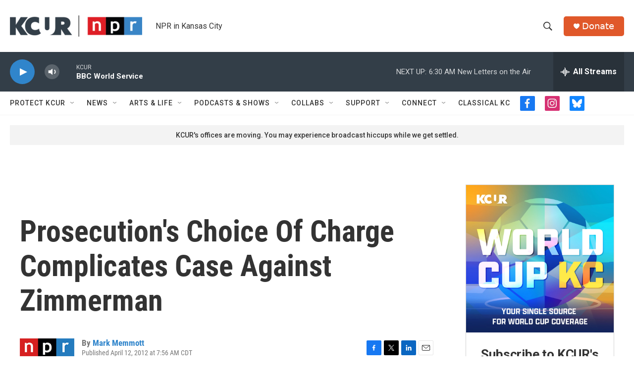

--- FILE ---
content_type: text/html; charset=utf-8
request_url: https://www.google.com/recaptcha/api2/aframe
body_size: 269
content:
<!DOCTYPE HTML><html><head><meta http-equiv="content-type" content="text/html; charset=UTF-8"></head><body><script nonce="jJFPsGgRPY8jcONrIFwTPA">/** Anti-fraud and anti-abuse applications only. See google.com/recaptcha */ try{var clients={'sodar':'https://pagead2.googlesyndication.com/pagead/sodar?'};window.addEventListener("message",function(a){try{if(a.source===window.parent){var b=JSON.parse(a.data);var c=clients[b['id']];if(c){var d=document.createElement('img');d.src=c+b['params']+'&rc='+(localStorage.getItem("rc::a")?sessionStorage.getItem("rc::b"):"");window.document.body.appendChild(d);sessionStorage.setItem("rc::e",parseInt(sessionStorage.getItem("rc::e")||0)+1);localStorage.setItem("rc::h",'1769326050358');}}}catch(b){}});window.parent.postMessage("_grecaptcha_ready", "*");}catch(b){}</script></body></html>